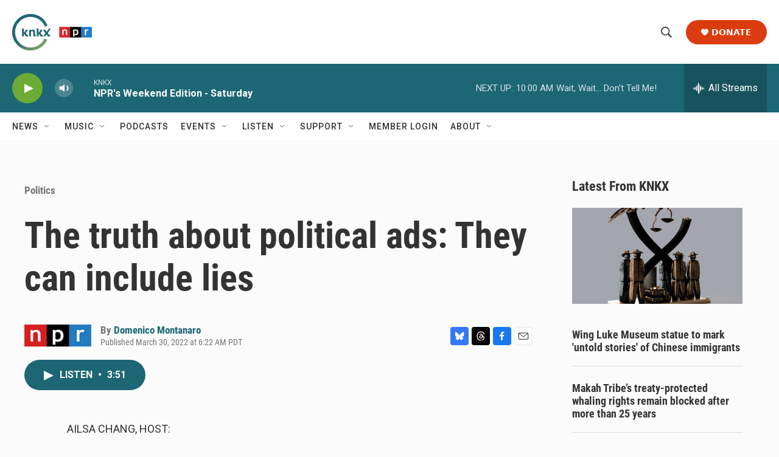

--- FILE ---
content_type: text/html; charset=utf-8
request_url: https://www.google.com/recaptcha/api2/aframe
body_size: 185
content:
<!DOCTYPE HTML><html><head><meta http-equiv="content-type" content="text/html; charset=UTF-8"></head><body><script nonce="-VjMH3pKWdznzZCT8mF_5Q">/** Anti-fraud and anti-abuse applications only. See google.com/recaptcha */ try{var clients={'sodar':'https://pagead2.googlesyndication.com/pagead/sodar?'};window.addEventListener("message",function(a){try{if(a.source===window.parent){var b=JSON.parse(a.data);var c=clients[b['id']];if(c){var d=document.createElement('img');d.src=c+b['params']+'&rc='+(localStorage.getItem("rc::a")?sessionStorage.getItem("rc::b"):"");window.document.body.appendChild(d);sessionStorage.setItem("rc::e",parseInt(sessionStorage.getItem("rc::e")||0)+1);localStorage.setItem("rc::h",'1763830552102');}}}catch(b){}});window.parent.postMessage("_grecaptcha_ready", "*");}catch(b){}</script></body></html>